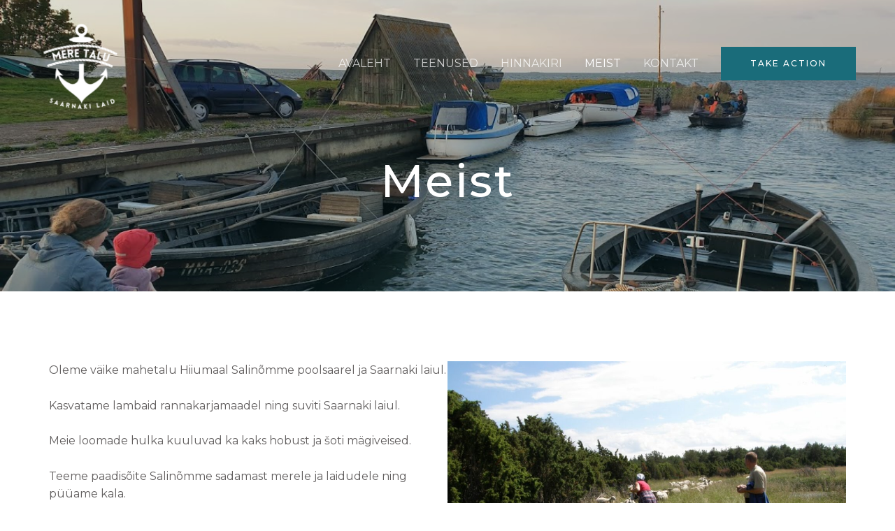

--- FILE ---
content_type: text/css
request_url: https://meretalu.ee/wp-content/uploads/elementor/css/post-31.css?ver=1734017429
body_size: 432
content:
.elementor-31 .elementor-element.elementor-element-5131a13e:not(.elementor-motion-effects-element-type-background), .elementor-31 .elementor-element.elementor-element-5131a13e > .elementor-motion-effects-container > .elementor-motion-effects-layer{background-color:#494949;background-image:url("https://meretalu.ee/wp-content/uploads/2021/04/20201010_081447.jpg");background-position:bottom center;background-size:cover;}.elementor-31 .elementor-element.elementor-element-5131a13e > .elementor-background-overlay{background-color:transparent;background-image:linear-gradient(180deg, #153243 0%, #1A6C7A 100%);opacity:0.15;transition:background 0.3s, border-radius 0.3s, opacity 0.3s;}.elementor-31 .elementor-element.elementor-element-5131a13e{transition:background 0.3s, border 0.3s, border-radius 0.3s, box-shadow 0.3s;padding:200px 0px 100px 0px;}.elementor-31 .elementor-element.elementor-element-3d99e122{text-align:center;}.elementor-31 .elementor-element.elementor-element-3d99e122 .elementor-heading-title{color:#FFFFFF;letter-spacing:2.5px;}.elementor-31 .elementor-element.elementor-element-40177ae0{padding:100px 0px 100px 0px;}.elementor-31 .elementor-element.elementor-element-5408372{text-align:center;}.elementor-31 .elementor-element.elementor-element-5408372 .elementor-heading-title{color:var( --e-global-color-5da9ef4f );font-weight:bold;}body.elementor-page-31:not(.elementor-motion-effects-element-type-background), body.elementor-page-31 > .elementor-motion-effects-container > .elementor-motion-effects-layer{background-color:#ffffff;}@media(max-width:1024px){.elementor-31 .elementor-element.elementor-element-5131a13e{padding:140px 80px 80px 80px;}.elementor-31 .elementor-element.elementor-element-3d99e122 .elementor-heading-title{font-size:40px;}.elementor-31 .elementor-element.elementor-element-40177ae0{padding:50px 50px 50px 50px;}.elementor-31 .elementor-element.elementor-element-48096891 > .elementor-element-populated{padding:30px 0px 0px 0px;}}@media(max-width:767px){.elementor-31 .elementor-element.elementor-element-3d99e122 .elementor-heading-title{font-size:30px;}.elementor-31 .elementor-element.elementor-element-40177ae0{padding:50px 30px 50px 30px;}}@media(min-width:768px){.elementor-31 .elementor-element.elementor-element-2828f573{width:50%;}.elementor-31 .elementor-element.elementor-element-48096891{width:50%;}}@media(max-width:1024px) and (min-width:768px){.elementor-31 .elementor-element.elementor-element-2828f573{width:100%;}.elementor-31 .elementor-element.elementor-element-48096891{width:100%;}}@media(min-width:1025px){.elementor-31 .elementor-element.elementor-element-5131a13e:not(.elementor-motion-effects-element-type-background), .elementor-31 .elementor-element.elementor-element-5131a13e > .elementor-motion-effects-container > .elementor-motion-effects-layer{background-attachment:fixed;}}